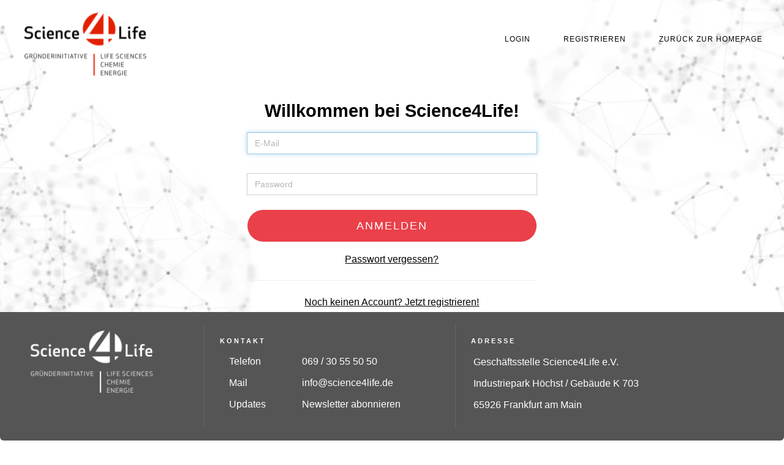

--- FILE ---
content_type: text/html; charset=UTF-8
request_url: https://app.science4life.de/login
body_size: 3707
content:
<!DOCTYPE html>
<html lang="de">
    <head>
        <meta charset="utf-8">
        <meta http-equiv="X-UA-Compatible" content="IE=edge">
        <meta name="viewport" content="width=device-width, initial-scale=1">
        <meta name="csrf-token" content="vVNGYhGWgwhJ4xggSAzcG2ZXCmtQVnadmVxp1JgE"> 
        <title>Science4Life</title>

        <!-- Fonts -->
        <!-- <link href="https://fonts.googleapis.com/css?family=Raleway:100,600" rel="stylesheet" type="text/css"> -->
        <style type="text/css">
            /* raleway-100 - latin_cyrillic */
@font-face {
  font-family: 'Raleway';
  font-style: normal;
  font-weight: 100;
  src: url('/fonts/raleway-v28-latin_cyrillic-100.eot'); /* IE9 Compat Modes */
  src: local(''),
       url('/fonts/raleway-v28-latin_cyrillic-100.eot?#iefix') format('embedded-opentype'), /* IE6-IE8 */
       url('/fonts/raleway-v28-latin_cyrillic-100.woff2') format('woff2'), /* Super Modern Browsers */
       url('/fonts/raleway-v28-latin_cyrillic-100.woff') format('woff'), /* Modern Browsers */
       url('/fonts/raleway-v28-latin_cyrillic-100.ttf') format('truetype'), /* Safari, Android, iOS */
       url('/fonts/raleway-v28-latin_cyrillic-100.svg#Raleway') format('svg'); /* Legacy iOS */
}
/* raleway-300 - latin_cyrillic */
@font-face {
  font-family: 'Raleway';
  font-style: normal;
  font-weight: 300;
  src: url('/fonts/raleway-v28-latin_cyrillic-300.eot'); /* IE9 Compat Modes */
  src: local(''),
       url('/fonts/raleway-v28-latin_cyrillic-300.eot?#iefix') format('embedded-opentype'), /* IE6-IE8 */
       url('/fonts/raleway-v28-latin_cyrillic-300.woff2') format('woff2'), /* Super Modern Browsers */
       url('/fonts/raleway-v28-latin_cyrillic-300.woff') format('woff'), /* Modern Browsers */
       url('/fonts/raleway-v28-latin_cyrillic-300.ttf') format('truetype'), /* Safari, Android, iOS */
       url('/fonts/raleway-v28-latin_cyrillic-300.svg#Raleway') format('svg'); /* Legacy iOS */
}
/* raleway-regular - latin_cyrillic */
@font-face {
  font-family: 'Raleway';
  font-style: normal;
  font-weight: 400;
  src: url('/fonts/raleway-v28-latin_cyrillic-regular.eot'); /* IE9 Compat Modes */
  src: local(''),
       url('/fonts/raleway-v28-latin_cyrillic-regular.eot?#iefix') format('embedded-opentype'), /* IE6-IE8 */
       url('/fonts/raleway-v28-latin_cyrillic-regular.woff2') format('woff2'), /* Super Modern Browsers */
       url('/fonts/raleway-v28-latin_cyrillic-regular.woff') format('woff'), /* Modern Browsers */
       url('/fonts/raleway-v28-latin_cyrillic-regular.ttf') format('truetype'), /* Safari, Android, iOS */
       url('/fonts/raleway-v28-latin_cyrillic-regular.svg#Raleway') format('svg'); /* Legacy iOS */
}
/* raleway-600 - latin_cyrillic */
@font-face {
  font-family: 'Raleway';
  font-style: normal;
  font-weight: 600;
  src: url('/fonts/raleway-v28-latin_cyrillic-600.eot'); /* IE9 Compat Modes */
  src: local(''),
       url('/fonts/raleway-v28-latin_cyrillic-600.eot?#iefix') format('embedded-opentype'), /* IE6-IE8 */
       url('/fonts/raleway-v28-latin_cyrillic-600.woff2') format('woff2'), /* Super Modern Browsers */
       url('/fonts/raleway-v28-latin_cyrillic-600.woff') format('woff'), /* Modern Browsers */
       url('/fonts/raleway-v28-latin_cyrillic-600.ttf') format('truetype'), /* Safari, Android, iOS */
       url('/fonts/raleway-v28-latin_cyrillic-600.svg#Raleway') format('svg'); /* Legacy iOS */
}
/* raleway-100italic - latin_cyrillic */
@font-face {
  font-family: 'Raleway';
  font-style: italic;
  font-weight: 100;
  src: url('/fonts/raleway-v28-latin_cyrillic-100italic.eot'); /* IE9 Compat Modes */
  src: local(''),
       url('/fonts/raleway-v28-latin_cyrillic-100italic.eot?#iefix') format('embedded-opentype'), /* IE6-IE8 */
       url('/fonts/raleway-v28-latin_cyrillic-100italic.woff2') format('woff2'), /* Super Modern Browsers */
       url('/fonts/raleway-v28-latin_cyrillic-100italic.woff') format('woff'), /* Modern Browsers */
       url('/fonts/raleway-v28-latin_cyrillic-100italic.ttf') format('truetype'), /* Safari, Android, iOS */
       url('/fonts/raleway-v28-latin_cyrillic-100italic.svg#Raleway') format('svg'); /* Legacy iOS */
}
/* raleway-300italic - latin_cyrillic */
@font-face {
  font-family: 'Raleway';
  font-style: italic;
  font-weight: 300;
  src: url('/fonts/raleway-v28-latin_cyrillic-300italic.eot'); /* IE9 Compat Modes */
  src: local(''),
       url('/fonts/raleway-v28-latin_cyrillic-300italic.eot?#iefix') format('embedded-opentype'), /* IE6-IE8 */
       url('/fonts/raleway-v28-latin_cyrillic-300italic.woff2') format('woff2'), /* Super Modern Browsers */
       url('/fonts/raleway-v28-latin_cyrillic-300italic.woff') format('woff'), /* Modern Browsers */
       url('/fonts/raleway-v28-latin_cyrillic-300italic.ttf') format('truetype'), /* Safari, Android, iOS */
       url('/fonts/raleway-v28-latin_cyrillic-300italic.svg#Raleway') format('svg'); /* Legacy iOS */
}
/* raleway-600italic - latin_cyrillic */
@font-face {
  font-family: 'Raleway';
  font-style: italic;
  font-weight: 600;
  src: url('/fonts/raleway-v28-latin_cyrillic-600italic.eot'); /* IE9 Compat Modes */
  src: local(''),
       url('/fonts/raleway-v28-latin_cyrillic-600italic.eot?#iefix') format('embedded-opentype'), /* IE6-IE8 */
       url('/fonts/raleway-v28-latin_cyrillic-600italic.woff2') format('woff2'), /* Super Modern Browsers */
       url('/fonts/raleway-v28-latin_cyrillic-600italic.woff') format('woff'), /* Modern Browsers */
       url('/fonts/raleway-v28-latin_cyrillic-600italic.ttf') format('truetype'), /* Safari, Android, iOS */
       url('/fonts/raleway-v28-latin_cyrillic-600italic.svg#Raleway') format('svg'); /* Legacy iOS */
}
        </style>
        
        
        
        <link href="/css/app.659ec570a3e503eedd6b.css" rel="stylesheet">
        <link href="https://app.science4life.de/css/styles.css" rel="stylesheet">

                <!-- Styles -->
        <!-- Global site tag (gtag.js) - Google Analytics -->
        <script async src="https://www.googletagmanager.com/gtag/js?id=UA-110437390-2"></script>
        <script>
          window.dataLayer = window.dataLayer || [];
          function gtag(){dataLayer.push(arguments);}
          gtag('js', new Date());

          gtag('config', 'UA-110437390-2');
        </script>
        <meta name="facebook-domain-verification" content="tlk17rttdbw5nd1gi7xl3f54gih0jd" />


        <style>


            html, body {
                background-color: #fff;
                background-image: url("/images/s4l_bg_v2.jpg");
                background-position: center; 
                background-size: cover;
                background-repeat: no-repeat;
                color: #000000;
                font-family: "Open Sans", sans-serif;
                font-weight: 100;
                height: 100vh;
                margin: 0;
            }

            .s4ltitle {
              font-size: 1.8em;
              font-weight: bold;
            }

            .full-height {
                min-height: 80vh;
            }

            .flex-center {
                /*margin-top: 100px;*/
                /*align-items: center;*/
                display: flex;
                justify-content: center;
            }
            

            .main-cont {
              margin-top: 20vh;
              margin-bottom: 10vh;
            }

            .position-ref {
                position: relative;
            }

            .top-right {
                position: absolute;
                right: 10px;
                top: 50px;
            }
            .top-left {
                position: absolute;
                left: 20px;
                top: 10px;
            }
            @media (max-width: 867px) {
              .sl4logo {
                display:none;
              }
              .footer-bs {
                display:none;
              }
            }
            .sl4logo {
                margin-left:20px;
                margin-top:10px;
            }
            .content {
                text-align: center;
            }

            .title {
                font-size: 84px;
            }

            .title small {
                font-size: 60px;
            }

            .links > a {
                color: #313131;
                padding: 0 25px;
                font-size: 12px;
                font-weight: 400;
                letter-spacing: .1rem;
                text-decoration: none;
                text-transform: uppercase;
            }

            input, select {
                padding: 12px 20px;
                margin: 8px 0;
                display: inline-block;
                border: 1px solid #ccc;
                border-radius: 0px;
                box-sizing: border-box;
            }

            .s4lbtn {

                color: white;
                /* padding: 14px 20px; */
                width: 100%;
                background-color: rgba(227, 0, 14, .75)!important;
                color: #fff !important;
                font-size: 1.1em !important;
                letter-spacing: 2px;
                padding: 12px 20px !important;
                border: 1px solid #fff !important;
                transition: all .5s ease-in-out !important;
                border-radius: 100px;
                text-transform: uppercase;

            }
            .s4lbtn:hover {

                background-color: rgba(227, 0, 14, 1)!important;
                text-decoration: none;

            }

            .m-b-md {
                margin-bottom: 30px;
            }

              a:link {
                  color: #000000;
              }

              /* visited link */
              a:visited {
                  color: #000000;
              }

              /* mouse over link */
              a:hover {
                  color: #000000;
              }

              /* selected link */
              a:active {
                  color: #000000;
              }

              h4 {
                font-weight:bold;
                font-size:16px;
              }

              label {
                font-weight: 200 !important;
                padding-left:40px;
              }
              checkbox {
                font-weight: 200;
              }

              .footer-bs {
                background-color: #555;
                /* background-image: url("/images/Footer-BG.jpg"); */
                background-size: cover;
                background-repeat: no-repeat;
	padding: 20px 40px;
	color: rgba(255,255,255,1.00);
	border-bottom-right-radius: 6px;
	border-top-left-radius: 0px;
	border-bottom-left-radius: 6px;
    position: fixed;
    /* height: 260px; */
    bottom: 0;
    width: 100%;
}
.footer-bs .footer-brand, .footer-bs .footer-nav, .footer-bs .footer-social, .footer-bs .footer-ns { padding:10px 25px; }
.footer-bs .footer-nav, .footer-bs .footer-social, .footer-bs .footer-ns { border-color: transparent; }
.footer-bs .footer-brand h2 { margin:0px 0px 10px; }
.footer-bs .footer-brand p { font-size:12px; color:rgba(255,255,255,0.70); }

.footer-bs .footer-nav ul.pages { list-style:none; padding:0px; }
.footer-bs .footer-nav ul.pages li { padding:5px 0px;}
.footer-bs .footer-nav ul.pages a { color:rgba(255,255,255,1.00); font-weight:thin;  }
.footer-bs .footer-nav ul.pages a:hover { color:rgba(255,255,255,0.80); text-decoration:none; }
.footer-bs .footer-nav h4 {
	font-size: 11px;
	text-transform: uppercase;
	letter-spacing: 3px;
	margin-bottom:10px;
}

.footer-bs .footer-nav ul.list { list-style:none; padding:0px; }
.footer-bs .footer-nav ul.list li { padding:5px 0px;}
.footer-bs .footer-nav ul.list a { color:rgba(255,255,255,0.80); }
.footer-bs .footer-nav ul.list a:hover { color:rgba(255,255,255,0.60); text-decoration:none; }

.footer-bs .footer-social ul { list-style:none; padding:0px; }
.footer-bs .footer-social h4 {
	font-size: 11px;
	text-transform: uppercase;
	letter-spacing: 3px;
}
.footer-bs .footer-social li { padding:5px 4px;}
.footer-bs .footer-social a { color:rgba(255,255,255,1.00);}
.footer-bs .footer-social a:hover { color:rgba(255,255,255,0.80); text-decoration:none; }

.footer-bs .footer-ns h4 {
	font-size: 11px;
	text-transform: uppercase;
	letter-spacing: 3px;
	margin-bottom:10px;
}
.footer-bs .footer-ns p { font-size:12px; color:rgba(255,255,255,0.70); }

@media (min-width: 768px) {
	.footer-bs .footer-nav, .footer-bs .footer-social, .footer-bs .footer-ns { border-left:solid 1px rgba(255,255,255,0.10); }
}


        </style>
    </head>
    <body>

        <div class="flex-center position-ref">
          <div class="top-left sl4logo">
            <img width="200px" src="/images/s4l.png">
          </div>
                            <div class="top-right links">
                                            <a href="https://app.science4life.de/login">Login</a>
                        <a href="https://app.science4life.de/register">Registrieren</a>
                        <a href="http://www.science4life.de">Zurück zur Homepage</a>
                                    </div>
            
            <div class="content col-md-10 main-cont">
              <div class="col-md-12">
                                                <div class="container">
  <div class="col-md-12">
      <h1 class="s4ltitle">Willkommen bei Science4Life!</h1>
  </div>
    <div class="row">
        <div class="col-md-6  col-md-offset-3">
          <div class="row">
            
              </div>
                
                    <form class="form-horizontal" role="form" method="POST" action="https://app.science4life.de/login">
                        <input type="hidden" name="_token" value="vVNGYhGWgwhJ4xggSAzcG2ZXCmtQVnadmVxp1JgE">

                        <div class="form-group">

                            <div class="col-md-12">
                                <input id="email" type="email" class="form-control" placeholder="E-Mail" name="email" value="" required autofocus>


                            </div>
                                                    </div>

                        <div class="form-group">

                            <div class="col-md-12">
                                <input id="password" type="password" placeholder="Password" class="form-control" name="password" required>


                            </div>
                                                    </div>

                        <!--div class="form-group">
                            <div class="col-md-8 col-md-offset-2">
                                <div class="checkbox">
                                    <label>
                                        <input type="checkbox" name="remember" > Remember Me
                                    </label>
                                </div>
                            </div>
                        </div-->

                          <div class="form-group">
                              <div class="col-md-12">
                                  <button class="s4lbtn" type="submit">Anmelden
                                  </button>
                            </div>
                        </div>
                        
                        <div class="form-group">
                            <div class="col-md-8 col-md-offset-2">
                          <a class="btn-link" href="https://app.science4life.de/password/reset" style="text-decoration: underline;">
                              Passwort vergessen?
                          </a>
                        </div>
                      </div>
                      <hr>
                        <div class="form-group">
                            <div class="col-md-8 col-md-offset-2">
                          <a class="btn-link" href="https://app.science4life.de/register" style="text-decoration: underline;">
                                Noch keinen Account? Jetzt registrieren!
                          </a>
                        </div>
                      </div>

                    </form>
                </div>
            </div>
        </div>
    </div>
</div>
                </div>


            </div>
        </div>

        <div class="">
            <section style="height:280px"></section>
            <!----------- Footer ------------>
            <footer class="footer-bs">
                <div class="row">
                    <div class="col-md-3 footer-brand animated fadeInLeft">
                        <img src="/images/s4l_white.png" width="200px">

                    </div>
                    <div class="col-md-4 footer-nav animated fadeInUp">
                        <h4>Kontakt</h4>
                        <div class="col-md-4">
                            <ul class="pages">
                                <li>Telefon</li>
                                <li>Mail</li>
                                <li>Updates</li>
                            </ul>
                        </div>
                        <div class="col-md-8">
                            <ul class="list">
                                <li>069 / 30 55 50 50</li>
                                <li>info@science4life.de</li>
                                <li><a style="color:white" href="https://science4life.us17.list-manage.com/subscribe?u=1924ca68df067efca8886f475&id=81aa9f1da5">Newsletter abonnieren</a></li>
                            </ul>
                        </div>
                    </div>
                    <div class="col-md-4 footer-social animated fadeInDown">
                        <h4>Adresse</h4>
                        <ul>
                            <li>Geschäftsstelle Science4Life e.V.</li>
                            <li>Industriepark Höchst / Gebäude K 703</li>
                            <li>65926 Frankfurt am Main</li>
                        </ul>
                    </div>
                </div>
            </footer>

        </div>

                
                <script src="/js/app.15c7c161db7d7872ee3e.js"></script>
                

        <!-- Facebook Pixel Code -->
<script>
!function(f,b,e,v,n,t,s)
{if(f.fbq)return;n=f.fbq=function(){n.callMethod?
n.callMethod.apply(n,arguments):n.queue.push(arguments)};
if(!f._fbq)f._fbq=n;n.push=n;n.loaded=!0;n.version='2.0';
n.queue=[];t=b.createElement(e);t.async=!0;
t.src=v;s=b.getElementsByTagName(e)[0];
s.parentNode.insertBefore(t,s)}(window, document,'script',
'https://connect.facebook.net/en_US/fbevents.js');
fbq('init', '236210254264885');
fbq('track', 'PageView');
</script>
<noscript><img height="1" width="1" style="display:none"
src="https://www.facebook.com/tr?id=236210254264885&ev=PageView&noscript=1"
/></noscript>
<!-- End Facebook Pixel Code -->

<img height="1" width="1" style="display:none;" alt="" src="https://px.ads.linkedin.com/collect/?pid=550969&fmt=gif" />
    </body>
</html>


--- FILE ---
content_type: text/css
request_url: https://app.science4life.de/css/styles.css
body_size: 2839
content:
p {
  font-size: 18px;
  font-weight:200;
}

ul {
  font-weight:200;
}

body {
  font-size: 16px;
}

h1 {
  font-weight:bold;
}



.nav-side-overlay:before {
    position: absolute;
 content:" ";
 top:0;
 left:0;
 width:100%;
 height:100%;
 display: block;
 z-index:0;
  background-color: rgba(255,0,0,0.5);
}
@media print {

   .nav-side-menu { display: none; }
}

.nav-side-menu {
  overflow: auto;
  font-family: "Open Sans", sans-serif;
  font-size: 16px;
  font-weight: 400;
  z-index:999;
  position: fixed;
  top: 0px;
  width: 300px;
  padding-right:10px;
  padding-left:10px;
  height: 100%;
  color: #313131;
  background-color: #F6F6F6;
  box-shadow: rgba(0, 0, 0, 0.0980392) 5px 0px 10px;
  /* background-image : url("/images/s4L_nav_bg.png"); */
  background-size: contain;
  /* background-image: url("/images/bg_menu.png");
  background-size: cover; */
}
.nav-side-menu .brand {
  height: 50px;
  background-color: #F6F6F6;
  line-height: 50px;
  display: block;
  text-align: center;
  font-size: 14px;
}

.bottom_brand {
  text-align: center;
  vertical-align: center;
  position:fixed;
  bottom:50px;
  width:300px;
}

@media (max-height: 867px) {
  .bottom_brand {
    display:none;
    -webkit-transition: all 1s ease;
    -moz-transition: all 1s ease;
    -o-transition: all 1s ease;
    -ms-transition: all 1s ease;
    transition: all 1s ease;
  }
}

#bottom_brand_image{
position:relative;
height:100%;
}

.nav-side-menu .toggle-btn {
  display: none;
}
.nav-side-menu ul,
.nav-side-menu li {
  list-style: none;
  padding: 0px;
  margin: 0px;
  line-height: 35px;
  cursor: pointer;
  /*
    .collapsed{
       .arrow:before{
                 font-family: FontAwesome;
                 content: "\f053";
                 display: inline-block;
                 padding-left:10px;
                 padding-right: 10px;
                 vertical-align: middle;
                 float:right;
            }
     }
*/
}
.nav-side-menu ul :not(collapsed) .arrow:before,
.nav-side-menu li :not(collapsed) .arrow:before {
  font-family: FontAwesome;
  content: "\f078";
  display: inline-block;
  padding-left: 10px;
  padding-right: 10px;
  vertical-align: middle;
  font-size: 10px;
  float: right;
}

.nav-side-menu ul .active,
.nav-side-menu li .active a{
  /* color: white; */
  border-left: 3px solid #d19b3d;
  /* background-color: #E3000E; */
  color:#E3000E;
}
.nav-side-menu ul .sub-menu li.active,
.nav-side-menu li .sub-menu li.active {
  /* color: white;
  color:#E3000E; */
}
.nav-side-menu ul .sub-menu li.active a,
.nav-side-menu li .sub-menu li.active a {
  /* /* color: white; */
  color:#E3000E;
}
.nav-side-menu ul .sub-menu li,
.nav-side-menu li .sub-menu li {
  /*background-color: #181c20;*/
  border: none;
  font-weight: 200;
    font-size: 14px;
  line-height: 18px;
  /*border-bottom: 1px solid #23282e;*/
  margin-left: 0px;
}
.nav-side-menu ul {
  margin-bottom: 20px;
}
.nav-side-menu ul .sub-menu li:hover,
.nav-side-menu li .sub-menu li:hover,
.nav-side-menu li .sub-menu li:hover a {
  /* color: white; */
  /* background-color: rgba(227, 0, 14, .75); */
}
.nav-side-menu ul .sub-menu li:before,
.nav-side-menu li .sub-menu li:before {
  font-family: FontAwesome;
  /*content: "\f105";*/
  content:"";
  margin-bottom: 30px;
  display: inline-block;
  padding-left: 30px;
  padding-right: 10px;
  vertical-align: middle;
}
.nav-side-menu li {
  padding-left: 0px;
  /*border-left: 3px solid #2e353d;*/
  /*border-bottom: 1px solid #23282e;*/
}
.nav-side-menu li a {
  text-decoration: none;
  color: #313131;
  font-weight:bold;
}

.nav-side-menu a li {
  text-decoration: none;
  color: #313131;
}
.nav-side-menu ul a:hover {
  text-decoration: none;
  color: white;
  -webkit-transition: all 0.5s ease;
  -moz-transition: all 0.5s ease;
  -o-transition: all 0.5s ease;
  -ms-transition: all 0.5s ease;
  transition: all 0.5s ease;
}
.nav-side-menu li:hover a {
  text-decoration: none;
  color: #E3000E;
  -webkit-transition: all 0.5s ease;
  -moz-transition: all 0.5s ease;
  -o-transition: all 0.5s ease;
  -ms-transition: all 0.5s ease;
  transition: all 0.5s ease;
}
.nav-side-menu li a i {
  padding-left: 0px;
  width: 10px;
  padding-right: 30px;
  font-size: 20px;
}
.nav-side-menu li:hover {
  color: #E3000E;
  text-decoration: none;
  /* border-left: 3px solid #d19b3d; */
  /* background-color: #4f5b69; */
  -webkit-transition: all 0.5s ease;
  -moz-transition: all 0.5s ease;
  -o-transition: all 0.5s ease;
  -ms-transition: all 0.5s ease;
  transition: all 0.5s ease;
}
@media (max-width: 767px) {
  .nav-side-menu {
    position: relative;
    width: 100%;
    margin-bottom: 10px;
  }
  .btnfooter {
    left: 0;
    width:100%;
  }
  .btnfooterFull {
    left: 0;
    width:100%;
  }
  .nav-side-menu .toggle-btn {
    display: block;
    cursor: pointer;
    position: absolute;
    right: 10px;
    top: 10px;
    z-index: 10 !important;
    padding: 3px;
    background-color: #ffffff;
    color: #000;
    width: 40px;
    text-align: center;
  }
  .brand {
    text-align: left !important;
    font-size: 22px;
    padding-left: 20px;
    line-height: 50px !important;
    background-color: #E3000E;
    height: 50px;
  }
}
@media (min-width: 767px) {
  .nav-side-menu .menu-list .menu-content {
    display: block;
  }
  #main {
  	width:calc(100% - 300px);
  	float: right;
  }
  .btnfooter {
    left: 300px;
    width:calc(100% - 300px);
  }
  .btnfooterFull {
    width:100%;
  }

}

.btnfooter {
    position: fixed;
    bottom: 0;
    background-color: #636b6f;
    color: white;
    text-align: left;
    padding:10px;
}
.btnfooterFull {
    position: fixed;
    bottom: 0;
    background-color: #636b6f;
    color: white;
    text-align: left;
    padding:10px;
}

.main-container {
  margin-top: 100px;
  margin-left: 300px;
}

@media (max-width: 767px) {
  .main-container {
    margin-top: 50px;
    margin-left: 0px;
  }
  .s4lnavbar {
    display:none;
  }
}

.container {
  width:100%;
  padding-bottom:50px;
}

html, body {
  -webkit-overflow-scrolling: touch;
font-family: "Open Sans", sans-serif;
 height: 100%;
 max-width: 100%;
 overflow-x: hidden;
 -ms-hyphens: auto;
-webkit-hyphens: auto;
hyphens: auto;
background: #FAFAFA;
}

h1 {
  -ms-hyphens: none;
 -webkit-hyphens: none;
 hyphens: none;
}

.col-centered {
  display: table;
  margin: auto;
}

.login-bg {

}

.range_value {
  font-weight: 600;
  background-color: #E3000E;
  padding:2px;
  color:white;
  text-align: center;
  width: 5%;
  /*margin-bottom: 20px;*/
}

.range_label {
  font-size: 0.8em;
}

.s4lnavbar {
  background-color: #555;
  /* background-color: #EA404A; */
  height: 50px;
  border:none;
  color:white;
  /* box-shadow: rgba(0, 0, 0, 0.0980392) 0px 10px 10px; */
}

.s4lnavbar .navbar-nav > li > a {
  color:white;
  font-size: 12px;
font-weight: 400;
letter-spacing: .1rem;
text-decoration: none;
text-transform: uppercase;
}

.s4lnavbar .navbar-nav > li:hover {
  transition: all .5s ease-in-out !important;
  background-color:#eee !important;
  /* color:white !important; */
}
.s4lnavbar .navbar-nav > li > a:hover {
  transition: all .5s ease-in-out !important;
  /* color:white !important; */
}

.s4lnavbar-brand > img{
  position: relative;
  top: 50%;
  transform: translateY(-50%);
}
.s4lnavbar-brand {
  padding-top: 0px;
  padding-bottom: 0px;
  padding-left: 10px;
}

.navbar-right {
  margin-right:0px;
}

.form-control {
  display: block;
  width: 100%;
  height: 36px;
  padding: 6px 12px;
  font-size: 14px;
  line-height: 1.6;
  color: #313131;
  background-color: #fff;
  border: 1px solid #ccd0d2;
  border-radius: 0px;
  box-shadow: none;
}


.pagination > li > a {
  color: #999;
}
.pagination > .active > a,
.pagination > .active > a:hover,
.pagination > .active > a:focus,
.pagination > .active > span,
.pagination > .active > span:hover,
.pagination > .active > span:focus {
  background-color: #777;
  border-color: #999;

}

.btn{

    color: white;
    /*padding: 14px 20px;*/
    background-color: rgba(227, 0, 14, .75)!important;
    color: #fff !important;
    font-size: 0.8em !important;
    letter-spacing: 2px;
    /*padding: 12px 50px !important;*/
    border: 1px solid #fff !important;
    transition: all .5s ease-in-out !important;
    border-radius: 1.5em;

}

.btn-small{

    color: white;
    /*padding: 14px 20px;*/
    background-color: rgba(227, 0, 14, .75)!important;
    color: #fff !important;
    font-size: 0.7em !important;
    letter-spacing: 2px;
    /*padding: 12px 50px !important;*/
    border: 1px solid #fff !important;
    transition: all .5s ease-in-out !important;

    border-radius: 1.5em;

}

.btn-big{

    color: white;
    /*padding: 14px 20px;*/
    background-color: rgba(227, 0, 14, .75)!important;
    color: #fff !important;
    font-size: 1.2em !important;
    letter-spacing: 2px;
    /*padding: 12px 50px !important;*/
    border: 1px solid #fff !important;
    transition: all .5s ease-in-out !important;
    border-radius: 1.5em;
        padding:2%;

}

dt-buttons.a{

    color: white;
    /*padding: 14px 20px;*/
    background-color: rgba(227, 0, 14, .75)!important;
    color: #fff !important;
    font-size: 0.8em !important;
    letter-spacing: 2px;
    /*padding: 12px 50px !important;*/
    border: 1px solid #fff !important;
    transition: all .5s ease-in-out !important;
    border-radius: 1.5em;

}
.btn:hover{

    background-color: rgba(227, 0, 14, 1)!important;

}

a:link {
    color: #E3000E;
}

/* visited link */
a:visited {
    color: #E3000E;
}

/* mouse over link */
a:hover {
    color: #E3000E;
}

/* selected link */
a:active {
    color: #E3000E;
}

input[type=range] {
  -webkit-appearance: none;
  margin: 22px 0;
  width: 100%;
}
input[type=range]:focus {
  outline: none;
}
input[type=range]::-webkit-slider-runnable-track {
  width: 100%;
  height: 8.4px;
  cursor: pointer;
  animate: 0.2s;
  /*box-shadow: 1px 1px 1px #000000, 0px 0px 1px #0d0d0d;*/
  background: #fff;
  border-radius: 1.3px;
  border: 1.2px solid #aaa;
}
input[type=range]::-webkit-slider-thumb {
  /*box-shadow: 1px 1px 1px #000000, 0px 0px 1px #0d0d0d;*/
  border: 2px solid #fff;
  height: 24px;
  width: 24px;
  border-radius: 100%;
  background: #E3000E;
  cursor: pointer;
  -webkit-appearance: none;
  margin-top: -8px;
}
input[type=range]:focus::-webkit-slider-runnable-track {
  background: #fff;
}
input[type=range]::-moz-range-track {
  width: 100%;
  height: 8.4px;
  cursor: pointer;
  animate: 0.2s;
  /*box-shadow: 1px 1px 1px #000000, 0px 0px 1px #0d0d0d;*/
  background: #fff;
  border-radius: 1.3px;
  border: 1.2px solid #aaa;
}
input[type=range]::-moz-range-thumb {
  box-shadow: 1px 1px 1px #000000, 0px 0px 1px #0d0d0d;
  border: 2px solid #fff;
  height: 24px;
  width: 24px;
  border-radius: 100%;
  background: #E3000E;
  cursor: pointer;
}
input[type=range]::-ms-track {
  width: 100%;
  height: 8.4px;
  cursor: pointer;
  animate: 0.2s;
  background: transparent;
  border-color: transparent;
  border-width: 16px 0;
  color: transparent;
}
input[type=range]::-ms-fill-lower {
  background: #fff;
  border: 0.2px solid #010101;
  border-radius: 2.6px;
  box-shadow: 1px 1px 1px #000000, 0px 0px 1px #0d0d0d;
}
input[type=range]::-ms-fill-upper {
  background: #fff;
  border: 0.2px solid #010101;
  border-radius: 2.6px;
  box-shadow: 1px 1px 1px #000000, 0px 0px 1px #0d0d0d;
}
input[type=range]::-ms-thumb {
  box-shadow: 1px 1px 1px #000000, 0px 0px 1px #0d0d0d;
  border: 2px solid #fff;
  height: 24px;
  width: 24px;
  border-radius: 100%;
  background: #E3000E;
  cursor: pointer;
}
input[type=range]:focus::-ms-fill-lower {
  background: #fff;
}
input[type=range]:focus::-ms-fill-upper {
  background: #fff;
}

.row.display-flex {
  display: -webkit-flex;
  display: -ms-flex;
  display: flex;
  -webkit-flex-wrap: wrap;
  -ms-flex-wrap: wrap;
  flex-wrap: wrap;
}
.row.display-flex > [class*='col-'] {
  display: -webkit-flex;
  display: -ms-flexbox;
  display: flex;
  /*display: flex;*/
  /*flex: 1;*/
  /*flex-direction: column;*/
}

.nav-pills > li.active.bg-info > a, .nav-pills > li.active.bg-info > a:hover, .nav-pills > li.active.bg-info > a:focus {
  background-color: #555;
  color:white;
}

.nav-pills > li.bg-info > a, .nav-pills > li.bg-info > a:hover, .nav-pills > li.bg-info > a:focus {
  background-color: #aaa;
  color:white;
}

.eval_label {
  color: #E3000E;
  font-size: 1.1em;
}


.ShortLine {
  margin-left: 8%;
  margin-right: 8%;
}

.roundAvatar {


  /* fill the container, preserving aspect ratio, and cropping to fit */
background-size: cover;

/* center the image vertically and horizontally */
background-position: top center;
}

.avatarBig {
  width: 60%;
  height: 60%;
}

.avatarSmall {
  width: 100%;
  height: auto;
}

.start_panel {
  /* min-height: 250px; */
  min-height: 300px;
  font-weight: 200;
}
.start_panel:hover {
  /* min-height: 250px; */
  box-shadow: rgba(0, 0, 0, 0.2980392) 0px 0px 20px;
  transition: all .5s ease-in-out !important;
}

.start_panel > .panel-body {
 margin-top:35px;
}

.panel-heading > h3 > i {
  margin-right:10px;
}
.panel-heading > h3  {
  font-size:18px;
  color:#EA404A;
  font-weight:bold;
}

.panel-heading > h3  {
  font-size:16px;
  color:#EA404A;
  font-weight:bold;
}
@media (min-width: 1000px) {
  .panel-heading > h3  {
    font-size:18px;
  }
}
@media (min-width: 1200px) {
  .panel-heading > h3  {
    font-size:20px;
  }
}

@media (min-width: 1400px) {
  .panel-heading > h3  {
    font-size:22px;
  }
}

.start-link:link { text-decoration: none; color:inherit}


.start-link:visited { text-decoration: none;  color:inherit}


.start-link:hover { text-decoration: none;  color:inherit}


.start-link:active { text-decoration: none;  color:inherit}


.margin-top-05 { margin-top: 0.5em; }
.margin-top-10 { margin-top: 1.0em; }
.margin-top-15 { margin-top: 1.5em; }
.margin-top-20 { margin-top: 2.0em; }
.margin-top-25 { margin-top: 2.5em; }
.margin-top-30 { margin-top: 3.0em; }

/* Welabs changes*/
